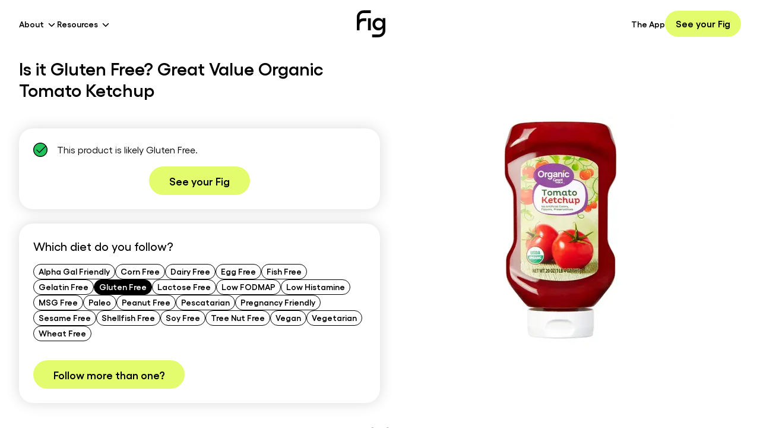

--- FILE ---
content_type: application/javascript; charset=utf-8
request_url: https://foodisgood.com/_next/static/chunks/5975-514a409a9819d434.js
body_size: 4553
content:
!function(){try{var t="undefined"!=typeof window?window:"undefined"!=typeof global?global:"undefined"!=typeof self?self:{},e=(new t.Error).stack;e&&(t._sentryDebugIds=t._sentryDebugIds||{},t._sentryDebugIds[e]="9f4acb79-04db-49e8-9e18-a8db4edb0030",t._sentryDebugIdIdentifier="sentry-dbid-9f4acb79-04db-49e8-9e18-a8db4edb0030")}catch(t){}}();"use strict";(self.webpackChunk_N_E=self.webpackChunk_N_E||[]).push([[5975],{2068:(t,e,n)=>{n.d(e,{A:()=>r});let r=(0,n(71847).A)("volume-x",[["path",{d:"M11 4.702a.705.705 0 0 0-1.203-.498L6.413 7.587A1.4 1.4 0 0 1 5.416 8H3a1 1 0 0 0-1 1v6a1 1 0 0 0 1 1h2.416a1.4 1.4 0 0 1 .997.413l3.383 3.384A.705.705 0 0 0 11 19.298z",key:"uqj9uw"}],["line",{x1:"22",x2:"16",y1:"9",y2:"15",key:"1ewh16"}],["line",{x1:"16",x2:"22",y1:"9",y2:"15",key:"5ykzw1"}]])},3123:(t,e,n)=>{n.r(e),n.d(e,{CountUp:()=>i});var r=function(){return(r=Object.assign||function(t){for(var e,n=1,r=arguments.length;n<r;n++)for(var i in e=arguments[n])Object.prototype.hasOwnProperty.call(e,i)&&(t[i]=e[i]);return t}).apply(this,arguments)},i=function(){function t(t,e,n){var i=this;this.endVal=e,this.options=n,this.version="2.6.2",this.defaults={startVal:0,decimalPlaces:0,duration:2,useEasing:!0,useGrouping:!0,useIndianSeparators:!1,smartEasingThreshold:999,smartEasingAmount:333,separator:",",decimal:".",prefix:"",suffix:"",enableScrollSpy:!1,scrollSpyDelay:200,scrollSpyOnce:!1},this.finalEndVal=null,this.useEasing=!0,this.countDown=!1,this.error="",this.startVal=0,this.paused=!0,this.once=!1,this.count=function(t){i.startTime||(i.startTime=t);var e=t-i.startTime;i.remaining=i.duration-e,i.useEasing?i.countDown?i.frameVal=i.startVal-i.easingFn(e,0,i.startVal-i.endVal,i.duration):i.frameVal=i.easingFn(e,i.startVal,i.endVal-i.startVal,i.duration):i.frameVal=i.startVal+(i.endVal-i.startVal)*(e/i.duration);var n=i.countDown?i.frameVal<i.endVal:i.frameVal>i.endVal;i.frameVal=n?i.endVal:i.frameVal,i.frameVal=Number(i.frameVal.toFixed(i.options.decimalPlaces)),i.printValue(i.frameVal),e<i.duration?i.rAF=requestAnimationFrame(i.count):null!==i.finalEndVal?i.update(i.finalEndVal):i.options.onCompleteCallback&&i.options.onCompleteCallback()},this.formatNumber=function(t){var e,n,r,a=(Math.abs(t).toFixed(i.options.decimalPlaces)+"").split(".");if(e=a[0],n=a.length>1?i.options.decimal+a[1]:"",i.options.useGrouping){r="";for(var s=3,o=0,u=0,l=e.length;u<l;++u)i.options.useIndianSeparators&&4===u&&(s=2,o=1),0!==u&&o%s==0&&(r=i.options.separator+r),o++,r=e[l-u-1]+r;e=r}return i.options.numerals&&i.options.numerals.length&&(e=e.replace(/[0-9]/g,function(t){return i.options.numerals[+t]}),n=n.replace(/[0-9]/g,function(t){return i.options.numerals[+t]})),(t<0?"-":"")+i.options.prefix+e+n+i.options.suffix},this.easeOutExpo=function(t,e,n,r){return n*(1-Math.pow(2,-10*t/r))*1024/1023+e},this.options=r(r({},this.defaults),n),this.formattingFn=this.options.formattingFn?this.options.formattingFn:this.formatNumber,this.easingFn=this.options.easingFn?this.options.easingFn:this.easeOutExpo,this.startVal=this.validateValue(this.options.startVal),this.frameVal=this.startVal,this.endVal=this.validateValue(e),this.options.decimalPlaces=Math.max(this.options.decimalPlaces),this.resetDuration(),this.options.separator=String(this.options.separator),this.useEasing=this.options.useEasing,""===this.options.separator&&(this.options.useGrouping=!1),this.el="string"==typeof t?document.getElementById(t):t,this.el?this.printValue(this.startVal):this.error="[CountUp] target is null or undefined","undefined"!=typeof window&&this.options.enableScrollSpy&&(this.error?console.error(this.error,t):(window.onScrollFns=window.onScrollFns||[],window.onScrollFns.push(function(){return i.handleScroll(i)}),window.onscroll=function(){window.onScrollFns.forEach(function(t){return t()})},this.handleScroll(this)))}return t.prototype.handleScroll=function(t){if(t&&window&&!t.once){var e=window.innerHeight+window.scrollY,n=t.el.getBoundingClientRect(),r=n.top+window.pageYOffset,i=n.top+n.height+window.pageYOffset;i<e&&i>window.scrollY&&t.paused?(t.paused=!1,setTimeout(function(){return t.start()},t.options.scrollSpyDelay),t.options.scrollSpyOnce&&(t.once=!0)):(window.scrollY>i||r>e)&&!t.paused&&t.reset()}},t.prototype.determineDirectionAndSmartEasing=function(){var t=this.finalEndVal?this.finalEndVal:this.endVal;if(this.countDown=this.startVal>t,Math.abs(t-this.startVal)>this.options.smartEasingThreshold&&this.options.useEasing){this.finalEndVal=t;var e=this.countDown?1:-1;this.endVal=t+e*this.options.smartEasingAmount,this.duration=this.duration/2}else this.endVal=t,this.finalEndVal=null;null!==this.finalEndVal?this.useEasing=!1:this.useEasing=this.options.useEasing},t.prototype.start=function(t){this.error||(t&&(this.options.onCompleteCallback=t),this.duration>0?(this.determineDirectionAndSmartEasing(),this.paused=!1,this.rAF=requestAnimationFrame(this.count)):this.printValue(this.endVal))},t.prototype.pauseResume=function(){this.paused?(this.startTime=null,this.duration=this.remaining,this.startVal=this.frameVal,this.determineDirectionAndSmartEasing(),this.rAF=requestAnimationFrame(this.count)):cancelAnimationFrame(this.rAF),this.paused=!this.paused},t.prototype.reset=function(){cancelAnimationFrame(this.rAF),this.paused=!0,this.resetDuration(),this.startVal=this.validateValue(this.options.startVal),this.frameVal=this.startVal,this.printValue(this.startVal)},t.prototype.update=function(t){cancelAnimationFrame(this.rAF),this.startTime=null,this.endVal=this.validateValue(t),this.endVal!==this.frameVal&&(this.startVal=this.frameVal,null==this.finalEndVal&&this.resetDuration(),this.finalEndVal=null,this.determineDirectionAndSmartEasing(),this.rAF=requestAnimationFrame(this.count))},t.prototype.printValue=function(t){var e;if(this.el){var n=this.formattingFn(t);(null==(e=this.options.plugin)?void 0:e.render)?this.options.plugin.render(this.el,n):"INPUT"===this.el.tagName?this.el.value=n:"text"===this.el.tagName||"tspan"===this.el.tagName?this.el.textContent=n:this.el.innerHTML=n}},t.prototype.ensureNumber=function(t){return"number"==typeof t&&!isNaN(t)},t.prototype.validateValue=function(t){var e=Number(t);return this.ensureNumber(e)?e:(this.error="[CountUp] invalid start or end value: ".concat(t),null)},t.prototype.resetDuration=function(){this.startTime=null,this.duration=1e3*Number(this.options.duration),this.remaining=this.duration},t}()},35130:(t,e,n)=>{n.d(e,{A:()=>r});let r=(0,n(71847).A)("volume-2",[["path",{d:"M11 4.702a.705.705 0 0 0-1.203-.498L6.413 7.587A1.4 1.4 0 0 1 5.416 8H3a1 1 0 0 0-1 1v6a1 1 0 0 0 1 1h2.416a1.4 1.4 0 0 1 .997.413l3.383 3.384A.705.705 0 0 0 11 19.298z",key:"uqj9uw"}],["path",{d:"M16 9a5 5 0 0 1 0 6",key:"1q6k2b"}],["path",{d:"M19.364 18.364a9 9 0 0 0 0-12.728",key:"ijwkga"}]])},36168:(t,e,n)=>{n.d(e,{A:()=>r});let r=(0,n(71847).A)("circle-play",[["path",{d:"M9 9.003a1 1 0 0 1 1.517-.859l4.997 2.997a1 1 0 0 1 0 1.718l-4.997 2.997A1 1 0 0 1 9 14.996z",key:"kmsa83"}],["circle",{cx:"12",cy:"12",r:"10",key:"1mglay"}]])},50700:(t,e,n)=>{var r=n(12115),i=n(3123);function a(t,e){var n=Object.keys(t);if(Object.getOwnPropertySymbols){var r=Object.getOwnPropertySymbols(t);e&&(r=r.filter(function(e){return Object.getOwnPropertyDescriptor(t,e).enumerable})),n.push.apply(n,r)}return n}function s(t){for(var e=1;e<arguments.length;e++){var n=null!=arguments[e]?arguments[e]:{};e%2?a(Object(n),!0).forEach(function(e){var r,i,a;r=t,i=e,a=n[e],(i=function(t){var e=function(t,e){if("object"!=typeof t||null===t)return t;var n=t[Symbol.toPrimitive];if(void 0!==n){var r=n.call(t,e||"default");if("object"!=typeof r)return r;throw TypeError("@@toPrimitive must return a primitive value.")}return("string"===e?String:Number)(t)}(t,"string");return"symbol"==typeof e?e:String(e)}(i))in r?Object.defineProperty(r,i,{value:a,enumerable:!0,configurable:!0,writable:!0}):r[i]=a}):Object.getOwnPropertyDescriptors?Object.defineProperties(t,Object.getOwnPropertyDescriptors(n)):a(Object(n)).forEach(function(e){Object.defineProperty(t,e,Object.getOwnPropertyDescriptor(n,e))})}return t}function o(){return(o=Object.assign?Object.assign.bind():function(t){for(var e=1;e<arguments.length;e++){var n=arguments[e];for(var r in n)Object.prototype.hasOwnProperty.call(n,r)&&(t[r]=n[r])}return t}).apply(this,arguments)}function u(t,e){if(null==t)return{};var n,r,i=function(t,e){if(null==t)return{};var n,r,i={},a=Object.keys(t);for(r=0;r<a.length;r++)n=a[r],e.indexOf(n)>=0||(i[n]=t[n]);return i}(t,e);if(Object.getOwnPropertySymbols){var a=Object.getOwnPropertySymbols(t);for(r=0;r<a.length;r++)n=a[r],!(e.indexOf(n)>=0)&&Object.prototype.propertyIsEnumerable.call(t,n)&&(i[n]=t[n])}return i}function l(t,e){(null==e||e>t.length)&&(e=t.length);for(var n=0,r=Array(e);n<e;n++)r[n]=t[n];return r}var c="undefined"!=typeof window&&void 0!==window.document&&void 0!==window.document.createElement?r.useLayoutEffect:r.useEffect;function f(t){var e=r.useRef(t);return c(function(){e.current=t}),r.useCallback(function(){for(var t=arguments.length,n=Array(t),r=0;r<t;r++)n[r]=arguments[r];return e.current.apply(void 0,n)},[])}var p=function(t,e){var n=e.decimal,r=e.decimals,a=e.duration,s=e.easingFn,o=e.end,u=e.formattingFn,l=e.numerals,c=e.prefix,f=e.separator,p=e.start,d=e.suffix,h=e.useEasing,m=e.useGrouping,y=e.useIndianSeparators,g=e.enableScrollSpy,b=e.scrollSpyDelay,v=e.scrollSpyOnce;return new i.CountUp(t,o,{startVal:p,duration:a,decimal:n,decimalPlaces:r,easingFn:s,formattingFn:u,numerals:l,separator:f,prefix:c,suffix:d,useEasing:h,useIndianSeparators:y,useGrouping:m,enableScrollSpy:g,scrollSpyDelay:b,scrollSpyOnce:v})},d=["ref","startOnMount","enableReinitialize","delay","onEnd","onStart","onPauseResume","onReset","onUpdate"],h={decimal:".",separator:",",delay:null,prefix:"",suffix:"",duration:2,start:0,decimals:0,startOnMount:!0,enableReinitialize:!0,useEasing:!0,useGrouping:!0,useIndianSeparators:!1},m=function(t){var e=Object.fromEntries(Object.entries(t).filter(function(t){return void 0!==(function(t){if(Array.isArray(t))return t}(t)||function(t,e){var n=null==t?null:"undefined"!=typeof Symbol&&t[Symbol.iterator]||t["@@iterator"];if(null!=n){var r,i,a,s,o=[],u=!0,l=!1;try{a=(n=n.call(t)).next,!1;for(;!(u=(r=a.call(n)).done)&&(o.push(r.value),o.length!==e);u=!0);}catch(t){l=!0,i=t}finally{try{if(!u&&null!=n.return&&(s=n.return(),Object(s)!==s))return}finally{if(l)throw i}}return o}}(t,2)||function(t,e){if(t){if("string"==typeof t)return l(t,2);var n=Object.prototype.toString.call(t).slice(8,-1);if("Object"===n&&t.constructor&&(n=t.constructor.name),"Map"===n||"Set"===n)return Array.from(t);if("Arguments"===n||/^(?:Ui|I)nt(?:8|16|32)(?:Clamped)?Array$/.test(n))return l(t,e)}}(t,2)||function(){throw TypeError("Invalid attempt to destructure non-iterable instance.\nIn order to be iterable, non-array objects must have a [Symbol.iterator]() method.")}())[1]})),n=r.useMemo(function(){return s(s({},h),e)},[t]),i=n.ref,a=n.startOnMount,o=n.enableReinitialize,c=n.delay,m=n.onEnd,y=n.onStart,g=n.onPauseResume,b=n.onReset,v=n.onUpdate,V=u(n,d),w=r.useRef(),E=r.useRef(),O=r.useRef(!1),S=f(function(){return p("string"==typeof i?i:i.current,V)}),A=f(function(t){var e=w.current;if(e&&!t)return e;var n=S();return w.current=n,n}),F=f(function(){var t=function(){return A(!0).start(function(){null==m||m({pauseResume:j,reset:x,start:R,update:k})})};c&&c>0?E.current=setTimeout(t,1e3*c):t(),null==y||y({pauseResume:j,reset:x,update:k})}),j=f(function(){A().pauseResume(),null==g||g({reset:x,start:R,update:k})}),x=f(function(){A().el&&(E.current&&clearTimeout(E.current),A().reset(),null==b||b({pauseResume:j,start:R,update:k}))}),k=f(function(t){A().update(t),null==v||v({pauseResume:j,reset:x,start:R})}),R=f(function(){x(),F()}),P=f(function(t){a&&(t&&x(),F())});return r.useEffect(function(){O.current?o&&P(!0):(O.current=!0,P())},[o,O,P,c,t.start,t.suffix,t.prefix,t.duration,t.separator,t.decimals,t.decimal,t.formattingFn]),r.useEffect(function(){return function(){x()}},[x]),{start:R,pauseResume:j,reset:x,update:k,getCountUp:A}},y=["className","redraw","containerProps","children","style"];e.Ay=function(t){var e=t.className,n=t.redraw,i=t.containerProps,a=t.children,l=t.style,c=u(t,y),p=r.useRef(null),d=r.useRef(!1),h=m(s(s({},c),{},{ref:p,startOnMount:"function"!=typeof a||0===t.delay,enableReinitialize:!1})),g=h.start,b=h.reset,v=h.update,V=h.pauseResume,w=h.getCountUp,E=f(function(){g()}),O=f(function(e){t.preserveValue||b(),v(e)}),S=f(function(){if("function"==typeof t.children&&!(p.current instanceof Element))return void console.error('Couldn\'t find attached element to hook the CountUp instance into! Try to attach "containerRef" from the render prop to a an Element, eg. <span ref={containerRef} />.');w()});r.useEffect(function(){S()},[S]),r.useEffect(function(){d.current&&O(t.end)},[t.end,O]);var A=n&&t;return(r.useEffect(function(){n&&d.current&&E()},[E,n,A]),r.useEffect(function(){!n&&d.current&&E()},[E,n,t.start,t.suffix,t.prefix,t.duration,t.separator,t.decimals,t.decimal,t.className,t.formattingFn]),r.useEffect(function(){d.current=!0},[]),"function"==typeof a)?a({countUpRef:p,start:g,reset:b,update:v,pauseResume:V,getCountUp:w}):r.createElement("span",o({className:e,ref:p,style:l},i),void 0!==t.start?w().formattingFn(t.start):"")}},65229:(t,e,n)=>{n.d(e,{A:()=>r});let r=(0,n(71847).A)("x",[["path",{d:"M18 6 6 18",key:"1bl5f8"}],["path",{d:"m6 6 12 12",key:"d8bk6v"}]])}}]);